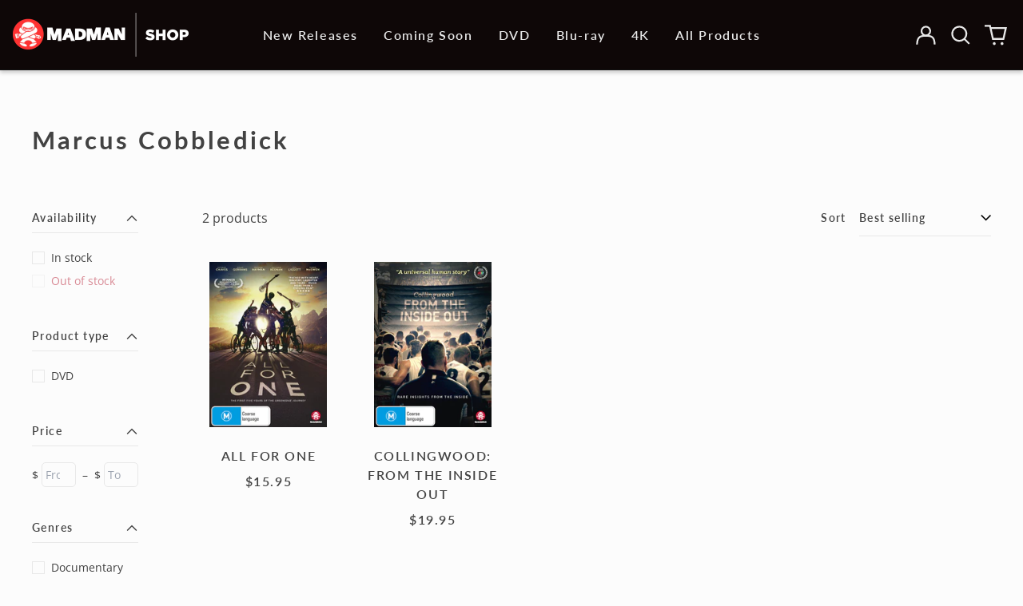

--- FILE ---
content_type: text/css
request_url: https://shop.madman.com.au/cdn/shop/t/3/assets/remarkable.css?v=100676212732919445071684209543
body_size: -163
content:
@import"https://fonts.googleapis.com/css2?family=Libre+Baskerville:wght@400&display=swap";.max-w-screen{max-width:1600px}.wrapper{max-width:1600px;margin-left:auto;margin-right:auto}.btn,input{border-radius:5px}.btn-solid-primary-text{background-color:var(--color-secondary-background);color:var(--color-secondary-text);border:0}.btn-solid-primary-text:hover{background-color:var(--color-secondary-text);color:var(--color-secondary-background);border:0}.site-header{max-width:1400px;margin:0 auto}#shopify-section-header{box-shadow:0 3px 5px #0003;z-index:5;background-color:var(--color-tertiary-background);color:var(--color-tertiary-text)}#sticky-positioner{display:none}.sticky-header-container{max-width:1400px;margin:0 auto}input[type=search]{outline:none!important}.header-search-input{background-color:#333}#header-search::placeholder{color:var(--color-tertiary-text);opacity:50%}nav.breadcrumb{max-width:1400px;margin:0 auto}.max-w-2xl{max-width:62rem}.font-heading.leading-tight{line-height:1.4;padding-bottom:.85rem}.product-recommendations{background-color:var(--color-secondary-background)}#shopify-section-footer{background-color:var(--color-tertiary-background)}footer{max-width:1400px;margin:0 auto}.newsletter__input{padding-left:2rem;padding-right:2rem}.single-quote{font-family:Libre Baskerville,serif}blockquote p{font-weight:500;font-size:1.1rem}.custom-opacity-50{opacity:.5}.type-text-overlay{text-shadow:1px 1px 2px rgba(0,0,0,.5)}.splide__pagination__page:before{border-radius:50%;opacity:75%}.splide__slide{max-height:60vh}.splide__slide img{max-height:100%;object-fit:cover}.opacity-20{opacity:.2}.opacity-30{opacity:.3}
/*# sourceMappingURL=/cdn/shop/t/3/assets/remarkable.css.map?v=100676212732919445071684209543 */
